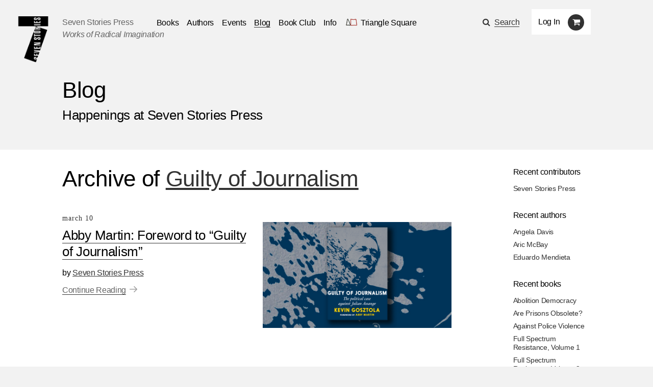

--- FILE ---
content_type: text/html; charset=utf-8
request_url: https://sevenstories.com/blogs?mentioned_book=4335
body_size: 22594
content:
<!DOCTYPE html><html lang="en"><head><meta content="IE=edge" http-equiv="X-UA-Compatible" /><meta charset="utf-8" /><meta content="width=device-width,initial-scale=1.0,initial-scale=1.0,user-scalable=yes" name="viewport" /><meta name="csrf-param" content="authenticity_token" />
<meta name="csrf-token" content="bWP6QSGmrInACD-5uqENV5vqGNlDNPNFOsgoFav8IqVTTz12FZyjCHRWJMs26jujW1163hgZHta4HwFLGssQGw" /><title>Seven Stories Press</title><link rel="stylesheet" href="https://cloud.typography.com/6026514/6332152/css/fonts.css" media="screen" /><link rel="stylesheet" href="https://maxcdn.bootstrapcdn.com/font-awesome/4.5.0/css/font-awesome.min.css" media="screen" /><link rel="stylesheet" href="https://www.sevenstories.com/assets/application-55a1e78eea2448016c5f1ada1fa03bb574bcecaa4399e14cb559e82d51dd4c62.css" media="screen" /><meta content="Seven Stories Press" property="og:title" /><meta content="website" property="og:type" /><meta content="https://www.sevenstories.com/" property="og:url" /><meta content="https://s3.amazonaws.com/sevenstories-prod/static_files/2ec741ea7e7b406518639bc183e1c339/facebook.png " property="og:image" /><meta content="https://s3.amazonaws.com/sevenstories-prod/static_files/2ec741ea7e7b406518639bc183e1c339/facebook.png  " property="og:image:secure_url" /><meta content="Publishes books of top authors, non-fiction (social justice, human rights and radical activism) and alternative health, women&#39;s health, and popular culture." property="og:description" /><meta content="sevenstories.com" property="og:site_name" /><meta content="oltetfjfcdzkoc722aypso4l24f38t" name="facebook-domain-verification" /><script async="" defer="" src="https://challenges.cloudflare.com/turnstile/v0/api.js"></script><script type="text/javascript">
   (function(i,s,o,g,r,a,m){i['GoogleAnalyticsObject']=r;i[r]=i[r]||function(){
       (i[r].q=i[r].q||[]).push(arguments)},i[r].l=1*new Date();a=s.createElement(o),
                            m=s.getElementsByTagName(o)[0];a.async=1;a.src=g;m.parentNode.insertBefore(a,m)
   })(window,document,'script','//www.google-analytics.com/analytics.js','ga');


   ga('create', 'UA-79676203-1', {"cookieName":"_ga"});
   ga('send', "pageview", {"page":"/blogs?mentioned_book=4335","campaignName":null,"campaignSource":null,"campaignMedium":null});

   ga(function(tracker) {
     var clientId = tracker.get('clientId');
     document.cookie = "ga_client_id=" + clientId + ";path=/;"
   });
</script>

  <!-- Google tag (gtag.js) -->
  <script async src="https://www.googletagmanager.com/gtag/js?id=AW-385733891"></script>
  <script>
      window.dataLayer = window.dataLayer || [];
      function gtag(){dataLayer.push(arguments);}
      gtag('js', new Date());
      gtag('config', 'AW-385733891');
  </script>
<!--Facebook Pixel Code--><script>!function(f,b,e,v,n,t,s)
{if(f.fbq)return;n=f.fbq=function(){n.callMethod?
n.callMethod.apply(n,arguments):n.queue.push(arguments)};
if(!f._fbq)f._fbq=n;n.push=n;n.loaded=!0;n.version='2.0';
n.queue=[];t=b.createElement(e);t.async=!0;
t.src=v;s=b.getElementsByTagName(e)[0];
s.parentNode.insertBefore(t,s)}(window,document,'script',
'https://connect.facebook.net/en_US/fbevents.js');

fbq('init', '2614366698775242');
fbq('track', 'PageView');
  fbq('track', 'ViewContent');</script><noscript><img height="1" src="https://www.facebook.com/tr?id=2614366698775242&amp;ev=PageView&amp;noscript=1" width="1" /></noscript><!--End Facebook Pixel Code--></head><body class="blog_posts "><section class="discounts-messages"></section><a aria-label="Skip Navigation" class="skip-nav" href="#main-content">Skip Navigation</a><header class="header"><div class="menuicon"></div><a aria-label="Seven Stories Press" class="logo" href="/"></a><div class="brand"><p class="ssp"><a href="/">Seven Stories Press</a><p class="tagline">Works of Radical Imagination</p></p></div><div class="primary-navigation"><ul class="nav"><li class="nav-dropdown"><a aria-label="Navigate to the books page" href="/imprints/seven-stories-press">Books</a><ul class="nav-drawer"><li><a href="https://www.sevenstories.com/imprints/seven-stories-press">Seven Stories Press</a></li><li><a href="https://www.sevenstories.com/imprints/triangle-square">Triangle Square Books for Young Readers</a></li><li><a href="https://www.sevenstories.com/imprints/siete-cuentos">Editorial Siete Cuentos</a></li><li><a href="https://www.sevenstoriespress.co.uk/">Seven Stories Press UK</a></li><li><a href="https://twodollarradio.com/">Two Dollar Radio</a></li></ul></li><li><a aria-label="Navigate to the authors page" href="/authors">Authors</a></li><li><a aria-label="Navigate to the events page" href="/events?loc=all">Events</a></li><li class="active"><a aria-label="Navigate to the blog page" href="/blogs">Blog</a></li><li class="nav-dropdown"><a aria-label="Navigate to the book club page" href="/bookclub">Book Club</a><ul class="nav-drawer"><li><a aria-label="Navigate to the Triangle Square Book Clubs page" href="https://www.sevenstories.com/pg/tsbyr-book-clubs">Triangle Square Book Clubs</a></li></ul></li><li class="nav-dropdown"><a href="#">Info</a><ul class="nav-drawer"><li><a aria-label="Navigate to the About the Press page" href="https://sevenstories.com/pg/about">About the Press</a></li><li><a aria-label="Navigate to the Catalogs &amp; Review Copies page" href="https://sevenstories.com/pg/resources-booksellers">Catalogs &amp; Review Copies</a></li><li><a aria-label="Navigate to the Resources for Educators &amp; Academics page" href="https://sevenstories.com/pg/resources-academics">Resources for Educators &amp; Academics</a></li><li><a aria-label="Navigate to the Resources for Librarians page" href="https://www.sevenstories.com/pg/resources-library">Resources for Librarians</a></li><li><a aria-label="Navigate to the Rights, Submissions, &amp; Internships page" href="https://sevenstories.com/pg/resources-rights">Rights, Submissions, &amp; Internships</a></li><li><a aria-label="Navigate to the Seven Stories Press eBooks page" href="https://sevenstories.com/pg/resources-ebooks">Seven Stories Press eBooks</a></li></ul></li><li><a class="triangle-square-link" href="/imprints/triangle-square"><?xml version="1.0" encoding="UTF-8" standalone="no"?>
<svg
   xmlns="http://www.w3.org/2000/svg"
   version="1.0"
   width="300.000000pt"
   height="214.000000pt"
   viewBox="0 0 300.000000 214.000000"
   preserveAspectRatio="xMidYMid meet"
   role="img" aria-label="Logo for Triangle Square, Seven Stories Press' children's imprint"
>
   <title>Triangle Square logo</title>
   <desc>Logo for Seven Stories Press' children's imprint</desc>
  <g
     transform="translate(0.000000,214.000000) scale(0.100000,-0.100000)"
     id="g8"
     stroke="none"
     fill="#000000">
    <path
       d="M 552,1892 C 527,1864 490,1773 468,1685 456,1641 417,1421 380,1195 335,916 303,750 280,675 261,615 244,545 241,520 238,495 231,444 224,405 204,285 198,295 295,296 c 47,0 117,8 155,17 101,24 310,23 443,-3 57,-11 112,-25 123,-30 11,-6 56,-9 102,-8 l 82,3 12.0208,10.98958 C 1212.0208,370.98958 1206,416 1040,875 c -24,66 -66,185 -94,265 -28,80 -65,172 -81,205 -76,148 -204,393 -220,420 -10,17 -23,48 -29,71 -6,22 -19,48 -29,57 -18,16 -20,16 -35,-1 z m 39,-74 c 6,-29 164,-340 245,-484 15,-27 62,-147 103,-265 41,-118 110,-311 152,-429 42,-118 79,-239 83,-267 l 7,-53 h -69 c -37,0 -89,6 -115,14 -157,47 -441,56 -592,18 -47,-12 -102,-22 -124,-22 -38,0 -38,1 -33,33 3,17 11,70 17,117 7,47 25,126 41,175 16,50 42,178 59,285 94,590 130,770 175,864 29,61 40,64 51,14 z"
       class="triangle-character"
       style="fill:#383a32;fill-opacity:1;stroke:#383a32;stroke-miterlimit:4;stroke-dasharray:none;stroke-opacity:1"
       inkscape:connector-curvature="0"
       sodipodi:nodetypes="ccccscccccccccscccccccssccsccscccccc" />
    <path
       d="m 1304,1823 c 0,-10 0,-1524 0,-1540 1,-18 324,-17 556,2 224,18 371,19 692,3 303,-14 288,-19 278,92 -3,41 -17,117 -31,169 -27,99 -48,264 -59,451 -4,63 -20,205 -37,315 -17,110 -36,241 -43,290 -27,185 -43,217 -98,197 -18,-6 -115,-23 -217,-37 -102,-14 -203,-30 -225,-35 -61,-15 -114,-12 -315,15 -286,39 -323,45 -334,54 -11,9 -115,31 -148,31 -10,0 -18,-3 -19,-7 z m 126,-54 c 15,-11 149,-34 375,-64 210,-28 253,-30 315,-15 22,5 121,21 220,35 99,14 195,29 213,34 30,9 34,8 43,-17 6,-15 15,-56 21,-92 5,-36 16,-103 24,-150 31,-187 55,-372 64,-510 16,-227 29,-326 61,-450 16,-63 29,-138 29,-167 v -53 h -52 c -29,0 -172,5 -318,12 -232,10 -298,10 -520,-5 -140,-10 -326,-17 -412,-17 h -158 v 740 740 l 43,-6 c 23,-4 47,-10 52,-15 z"
       class="square-character"
       style="fill:#a83832;fill-opacity:1;stroke:#a83832;stroke-miterlimit:4;stroke-dasharray:none;stroke-opacity:1"
       inkscape:connector-curvature="0" />
  </g>
</svg>
<span aria-label="Navigate to the Triangle Square page">Triangle Square</span></a></li></ul><div class="utility"><div class="search"><span class="fa fa-search icon"></span><a href="#search-modal" rel="modal:open">Search</a></div><div class="mobile-search"><form action="/search" accept-charset="UTF-8" method="get"><input name="utf8" type="hidden" value="&#x2713;" autocomplete="off" /><input type="text" name="q" id="q" class="text" placeholder="Search" /><input type="submit" name="commit" value="" class="mobile-search-submit" data-disable-with="" /></form></div><div class="rule"></div><div class="account"><div class="user"><a class="login" href="/users/sign_in">Log In</a></div><div class="cart"><span class="fa fa-shopping-cart icon" aria-label="Navigate to your cart. 0 items"></span></div></div></div></div><div class="mobile-cart"><span class="fa fa-shopping-cart icon" aria-label="Navigate to your cart. 0 items"></span></div></header><script>document.addEventListener('DOMContentLoaded', function() {
    let navDropdowns = Array.from(document.querySelectorAll('.nav-dropdown'))
    let userDiv = document.querySelector('.user')

    if (userDiv.innerText !== "Log In") {
        navDropdowns.push(userDiv)
    }

    navDropdowns.forEach((item) => {
        let link = item.querySelector('a')
        let drawer = item.querySelector('.nav-drawer') || document.querySelector('.drawer')

        let drawerItems = drawer.querySelectorAll('a')
        let lastDrawerItem = drawerItems[drawerItems.length - 1]
        link.setAttribute('tabindex', '0')
        link.setAttribute('aria-haspopup', 'true')
        link.setAttribute('role', 'button')

        link.addEventListener("keydown", function (event) {
            if (event.key === 'Enter' || event.key === 'ArrowRight') {
                drawer.style.opacity = 1
                drawer.style.zIndex = 3
                drawer.style.visibility = 'visible'
                drawer.setAttribute('aria-expanded', 'true')

                lastDrawerItem.addEventListener('keydown', function (event) {
                    if (event.key === 'Tab') {
                        drawer.style.visibility = 'hidden'
                        drawer.setAttribute('aria-expanded', 'false')
                    }
                });
                event.preventDefault()
            }
        })
    })
})</script><main id="main-content"><section class=" callout"><article><div class="header-subtitle"><h1 class="title">Blog</h1><h2 class="subtitle">Happenings at Seven Stories Press</h2><h2 class="author"></h2></div></article></section><section class="blog"><article><div class="blog-post-container"><h1 class='archive-title'>Archive of <span class='constraint'><a href="/books/4493-guilty-of-journalism">Guilty of Journalism</a></span></h1><else><div class="blog-post-content"><div class="featured-image"><img src="https://sevenstories-prod.s3.amazonaws.com/blog_posts/000000/289/assange-.png" /></div><div class="date">March 10</div><div class="title"><a href="/blogs/289-abby-martin-foreword-to-guilty-of-journalism">Abby Martin: Foreword to “Guilty of Journalism”</a></div><div class="author">by <a href="/blogs?post_author=1140">Seven Stories Press</a></div><div class="teaser"><p></p>
<p class="more"><a href="/blogs/289-abby-martin-foreword-to-guilty-of-journalism">Continue Reading</a></p></div></div></else></div><div class="sidebar"><div class="rule"></div><div class="section recent-contributors"><p class="section-title">Recent contributors</p><ul><li><a href="/blogs?post_author=1140">Seven Stories Press</a></li></ul></div><div class="section recent-authors"><p class="section-title">Recent authors</p><ul><li><a href="/blogs?mentioned_author=56-angela-davis">Angela Davis</a></li><li><a href="/blogs?mentioned_author=65-aric-mcbay">Aric McBay</a></li><li><a href="/blogs?mentioned_author=774-eduardo-mendieta">Eduardo Mendieta</a></li></ul></div><div class="section recent-books"><p class="section-title">Recent books</p><ul><li><a href="/blogs?mentioned_book=3046">Abolition Democracy</a></li><li><a href="/blogs?mentioned_book=3069">Are Prisons Obsolete?</a></li><li><a href="/blogs?mentioned_book=4065">Against Police Violence</a></li><li><a href="/blogs?mentioned_book=3922">Full Spectrum Resistance, Volume 1</a></li><li><a href="/blogs?mentioned_book=3925">Full Spectrum Resistance, Volume 2</a></li></ul></div><div class="section archives"><p class="section-title">Archives</p><p class="year">2026</p><ul class="months"><li><a href="/blogs?month=1&amp;year=2026">January</a></li></ul><p class="year">2025</p><ul class="months"><li><a href="/blogs?month=12&amp;year=2025">December</a></li><li><a href="/blogs?month=11&amp;year=2025">November</a></li><li><a href="/blogs?month=10&amp;year=2025">October</a></li><li><a href="/blogs?month=9&amp;year=2025">September</a></li><li><a href="/blogs?month=8&amp;year=2025">August</a></li><li><a href="/blogs?month=7&amp;year=2025">July</a></li><li><a href="/blogs?month=6&amp;year=2025">June</a></li><li><a href="/blogs?month=5&amp;year=2025">May</a></li><li><a href="/blogs?month=4&amp;year=2025">April</a></li><li><a href="/blogs?month=3&amp;year=2025">March</a></li><li><a href="/blogs?month=2&amp;year=2025">February</a></li><li><a href="/blogs?month=1&amp;year=2025">January</a></li></ul><p class="year">2024</p><ul class="months"><li><a href="/blogs?month=12&amp;year=2024">December</a></li><li><a href="/blogs?month=11&amp;year=2024">November</a></li><li><a href="/blogs?month=10&amp;year=2024">October</a></li><li><a href="/blogs?month=9&amp;year=2024">September</a></li><li><a href="/blogs?month=8&amp;year=2024">August</a></li><li><a href="/blogs?month=7&amp;year=2024">July</a></li><li><a href="/blogs?month=6&amp;year=2024">June</a></li><li><a href="/blogs?month=5&amp;year=2024">May</a></li><li><a href="/blogs?month=4&amp;year=2024">April</a></li><li><a href="/blogs?month=3&amp;year=2024">March</a></li><li><a href="/blogs?month=2&amp;year=2024">February</a></li><li><a href="/blogs?month=1&amp;year=2024">January</a></li></ul><p class="year">2023</p><ul class="months"><li><a href="/blogs?month=11&amp;year=2023">November</a></li><li><a href="/blogs?month=10&amp;year=2023">October</a></li><li><a href="/blogs?month=9&amp;year=2023">September</a></li><li><a href="/blogs?month=6&amp;year=2023">June</a></li><li><a href="/blogs?month=4&amp;year=2023">April</a></li><li><a href="/blogs?month=3&amp;year=2023">March</a></li><li><a href="/blogs?month=2&amp;year=2023">February</a></li><li><a href="/blogs?month=1&amp;year=2023">January</a></li></ul><p class="year">2022</p><ul class="months"><li><a href="/blogs?month=12&amp;year=2022">December</a></li><li><a href="/blogs?month=11&amp;year=2022">November</a></li><li><a href="/blogs?month=10&amp;year=2022">October</a></li><li><a href="/blogs?month=9&amp;year=2022">September</a></li><li><a href="/blogs?month=8&amp;year=2022">August</a></li><li><a href="/blogs?month=7&amp;year=2022">July</a></li><li><a href="/blogs?month=6&amp;year=2022">June</a></li><li><a href="/blogs?month=5&amp;year=2022">May</a></li><li><a href="/blogs?month=4&amp;year=2022">April</a></li><li><a href="/blogs?month=3&amp;year=2022">March</a></li><li><a href="/blogs?month=2&amp;year=2022">February</a></li><li><a href="/blogs?month=1&amp;year=2022">January</a></li></ul><p class="year">2021</p><ul class="months"><li><a href="/blogs?month=12&amp;year=2021">December</a></li><li><a href="/blogs?month=11&amp;year=2021">November</a></li><li><a href="/blogs?month=10&amp;year=2021">October</a></li><li><a href="/blogs?month=9&amp;year=2021">September</a></li><li><a href="/blogs?month=8&amp;year=2021">August</a></li><li><a href="/blogs?month=7&amp;year=2021">July</a></li><li><a href="/blogs?month=6&amp;year=2021">June</a></li><li><a href="/blogs?month=5&amp;year=2021">May</a></li><li><a href="/blogs?month=4&amp;year=2021">April</a></li><li><a href="/blogs?month=3&amp;year=2021">March</a></li><li><a href="/blogs?month=2&amp;year=2021">February</a></li><li><a href="/blogs?month=1&amp;year=2021">January</a></li></ul><p class="year">2020</p><ul class="months"><li><a href="/blogs?month=12&amp;year=2020">December</a></li><li><a href="/blogs?month=11&amp;year=2020">November</a></li><li><a href="/blogs?month=10&amp;year=2020">October</a></li><li><a href="/blogs?month=9&amp;year=2020">September</a></li><li><a href="/blogs?month=8&amp;year=2020">August</a></li><li><a href="/blogs?month=7&amp;year=2020">July</a></li><li><a href="/blogs?month=6&amp;year=2020">June</a></li><li><a href="/blogs?month=5&amp;year=2020">May</a></li><li><a href="/blogs?month=4&amp;year=2020">April</a></li><li><a href="/blogs?month=3&amp;year=2020">March</a></li><li><a href="/blogs?month=2&amp;year=2020">February</a></li><li><a href="/blogs?month=1&amp;year=2020">January</a></li></ul><p class="year">2019</p><ul class="months"><li><a href="/blogs?month=12&amp;year=2019">December</a></li><li><a href="/blogs?month=11&amp;year=2019">November</a></li><li><a href="/blogs?month=10&amp;year=2019">October</a></li><li><a href="/blogs?month=8&amp;year=2019">August</a></li><li><a href="/blogs?month=7&amp;year=2019">July</a></li><li><a href="/blogs?month=6&amp;year=2019">June</a></li><li><a href="/blogs?month=5&amp;year=2019">May</a></li><li><a href="/blogs?month=4&amp;year=2019">April</a></li><li><a href="/blogs?month=3&amp;year=2019">March</a></li><li><a href="/blogs?month=2&amp;year=2019">February</a></li><li><a href="/blogs?month=1&amp;year=2019">January</a></li></ul><p class="year">2018</p><ul class="months"><li><a href="/blogs?month=12&amp;year=2018">December</a></li><li><a href="/blogs?month=11&amp;year=2018">November</a></li><li><a href="/blogs?month=10&amp;year=2018">October</a></li><li><a href="/blogs?month=9&amp;year=2018">September</a></li><li><a href="/blogs?month=8&amp;year=2018">August</a></li><li><a href="/blogs?month=7&amp;year=2018">July</a></li><li><a href="/blogs?month=6&amp;year=2018">June</a></li><li><a href="/blogs?month=5&amp;year=2018">May</a></li><li><a href="/blogs?month=4&amp;year=2018">April</a></li><li><a href="/blogs?month=3&amp;year=2018">March</a></li><li><a href="/blogs?month=2&amp;year=2018">February</a></li><li><a href="/blogs?month=1&amp;year=2018">January</a></li></ul><p class="year">2017</p><ul class="months"><li><a href="/blogs?month=12&amp;year=2017">December</a></li><li><a href="/blogs?month=11&amp;year=2017">November</a></li><li><a href="/blogs?month=10&amp;year=2017">October</a></li><li><a href="/blogs?month=9&amp;year=2017">September</a></li><li><a href="/blogs?month=7&amp;year=2017">July</a></li><li><a href="/blogs?month=6&amp;year=2017">June</a></li><li><a href="/blogs?month=5&amp;year=2017">May</a></li><li><a href="/blogs?month=3&amp;year=2017">March</a></li><li><a href="/blogs?month=2&amp;year=2017">February</a></li><li><a href="/blogs?month=1&amp;year=2017">January</a></li></ul><p class="year">2016</p><ul class="months"><li><a href="/blogs?month=12&amp;year=2016">December</a></li><li><a href="/blogs?month=11&amp;year=2016">November</a></li><li><a href="/blogs?month=10&amp;year=2016">October</a></li></ul><p class="year">2010</p><ul class="months"><li><a href="/blogs?month=9&amp;year=2010">September</a></li></ul></div></div></article></section></main><aside class="search-modal" id="search-modal"><h1>Search</h1><form action="/search" accept-charset="UTF-8" method="get"><input name="utf8" type="hidden" value="&#x2713;" autocomplete="off" /><input type="text" name="q" id="q" class="text" /><input type="submit" name="commit" value="Submit" class="submit" data-disable-with="Submit" /></form></aside><footer><section class="info"><article><h2>Our Imprints</h2><div class="block"><a href="/imprints/seven-stories-press">Seven Stories Press</a><p><p>We publish works of the imagination and political titles by voices of conscience under our primary imprint.</p>
</p></div><div class="block"><a href="/imprints/triangle-square">Triangle Square</a><p><p>Our newest imprint is for the next generation: a new breed of skeptical young readers.</p>
</p></div><div class="block"><a href="/imprints/siete-cuentos">Siete Cuentos Editorial</a><p><p>Our Spanish-language imprint represents a major ongoing effort to introduce important English-language texts to new readers.</p>
</p></div></article></section><section class="footer-nav"><article><ul class="nav"><li><a href="/imprints/seven-stories-press">Books</a></li><li><a href="/authors">Authors</a></li><li><a href="/events">Events</a></li><li class="active"><a href="/blogs">Blog</a></li><li><a href="/pg/resources-academics">Resources</a></li><li><a href="/pg/about">About</a></li></ul><ul class="media"><li class="social"><a aria-label="Email seven stories" class="fa fa-envelope icon" href="mailto:sevenstories@sevenstories.com" target="_blank"></a></li><li class="social"><a aria-label="Seven stories facebook page" class="fa fa-facebook icon" href="https://www.facebook.com/sevenstories" target="_blank"></a></li><li class="social"><a aria-label="Seven Stories twitter account" class="fa fa-twitter icon" href="https://twitter.com/7storiespress" target="_blank"></a></li><li class="social"><a aria-label="Seven Stories instagram account" class="fa fa-instagram icon" href="https://www.instagram.com/7storiespress" target="_blank"></a></li><li class="newsletter"><a aria-label="Sign up for the newsletter" href="http://eepurl.com/b6ii1n" target="_blank">Sign up for the newsletter</a></li></ul></article></section></footer><div class="mobile-navigation-mask"></div><div data-component-id="banner" v-cloak=""></div><script id="mcjs">!function(c,h,i,m,p){m=c.createElement(h),p=c.getElementsByTagName(h)[0],m.async=1,m.src=i,p.parentNode.insertBefore(m,p)}(document,"script","https://chimpstatic.com/mcjs-connected/js/users/af1fe3b500c1b547a9cd914df/aa73c5801074a905b791e2b88.js");</script><script src="https://ajax.googleapis.com/ajax/libs/jquery/2.2.0/jquery.min.js"></script><script src="https://www.sevenstories.com/assets/application-2dc05efd3be53f933894bb76675075e806de67ed9e99fe97f2d188c27595f7f1.js"></script></body></html>

--- FILE ---
content_type: image/svg+xml
request_url: https://www.sevenstories.com/assets/mobile-nav-4d314b79876d478cfc547f10678b3d03a26c2da05fae001f2ff5891c6d57e550.svg
body_size: 553
content:
<?xml version="1.0" encoding="utf-8"?>
<!-- Generator: Adobe Illustrator 19.2.1, SVG Export Plug-In . SVG Version: 6.00 Build 0)  -->
<svg version="1.1" id="Layer_1" xmlns="http://www.w3.org/2000/svg" xmlns:xlink="http://www.w3.org/1999/xlink" x="0px" y="0px"
	 viewBox="0 0 12.1 10.7" style="enable-background:new 0 0 12.1 10.7;" xml:space="preserve">
<title>arrow</title>
<g>
	<rect x="0.1" width="12" height="1.5"/>
	<rect x="0.1" y="4.6" width="12" height="1.5"/>
	<rect x="0.1" y="9.2" width="12" height="1.5"/>
	<rect x="4.5" y="6.9" width="7.5" height="1.5"/>
	<rect x="4.5" y="2.3" width="7.5" height="1.5"/>
</g>
</svg>
